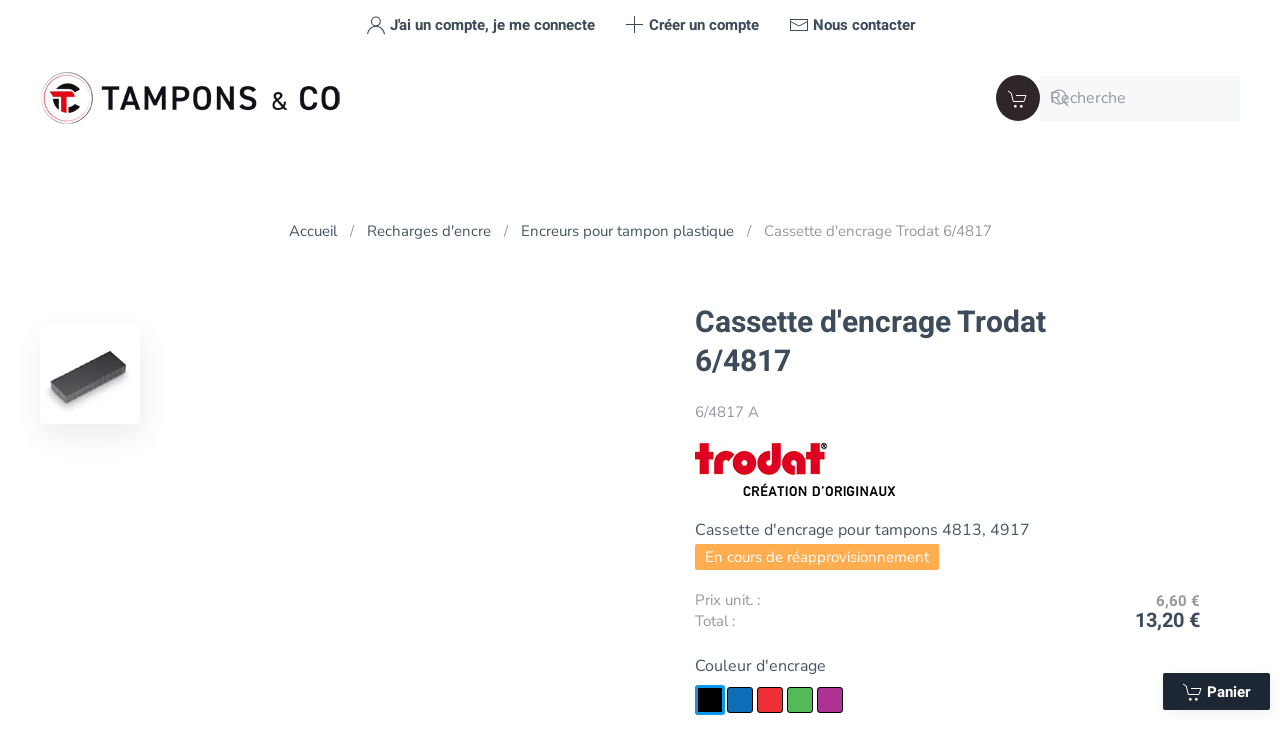

--- FILE ---
content_type: text/html; charset=utf-8
request_url: https://www.tamponsnco.fr/recharges-d-encre/encreurs-pour-tampon-plastique/cassette-dencrage-trodat-6-4817-a-detail
body_size: 9793
content:
<!DOCTYPE html><html lang="fr-fr" dir="ltr" vocab="http://schema.org/"><head><meta http-equiv="X-UA-Compatible" content="IE=edge"><meta name="viewport" content="width=device-width, initial-scale=1"><link rel="shortcut icon" href="/images/favicon-new.png"><link rel="apple-touch-icon" href="/images/touch-icon-new.png"><meta charset="utf-8" /><base href="https://www.tamponsnco.fr/recharges-d-encre/encreurs-pour-tampon-plastique/cassette-dencrage-trodat-6-4817-a-detail" /><meta name="title" content="Cassette d'encrage Trodat 6/4817" /><meta name="robots" content="max-snippet:-1, max-image-preview:large, max-video-preview:-1" /><meta name="description" content="Cassette d'encrage Trodat 6/4817 Encreurs pour tampon plastique Cassette d'encrage pour tampons 4813, 4917" /><link rel="preload" href="/media/com_jchoptimize/cache/css/20d30f8bea535afb11f9d8820a7be49c2cde3e7af538e41545964298abb5f136.css" as="style" onload="this.rel='stylesheet'" /><title>Cassette d'encrage Trodat 6/4817 - Tampons &amp; Co</title><link href="https://www.tamponsnco.fr/recharges-d-encre/encreurs-pour-tampon-plastique/cassette-dencrage-trodat-6-4817-a-detail" rel="canonical" /><link rel="stylesheet" href="/media/com_jchoptimize/cache/css/20d30f8bea535afb11f9d8820a7be49c462dd71a816f15b9787f1c1f5d35af79.css" /><link rel="stylesheet" href="/media/com_jchoptimize/cache/css/20d30f8bea535afb11f9d8820a7be49cca37c796cfe5e3218692c8b9007131e0.css" /><link rel="stylesheet" href="/media/com_jchoptimize/cache/css/20d30f8bea535afb11f9d8820a7be49c763279cf4446410f3624fa0e53ab1e38.css" /><link rel="stylesheet" href="/media/com_jchoptimize/cache/css/20d30f8bea535afb11f9d8820a7be49c539d62652e52cd21940c813fd567ee8a.css" /> <script type="application/json" class="joomla-script-options new">{"csrf.token":"3a4aa943c393d5573e94ec1078676189","system.paths":{"root":"","base":""},"joomla.jtext":{"ALK_CART_PRODUCT_UPDATEQUANTITY":"La quantit\u00e9 pour {pname} a \u00e9t\u00e9 mise \u00e0 jour dans le panier","ALK_CART_PRODUCT_INCRQUANTITY":"{step} {pname} ajout\u00e9(s) au panier","ALK_CART_PRODUCT_INCRQUANTITY_MAXREACHED":"La quantit\u00e9 maximum pour {pname} est de {max}","ALK_CART_PRODUCT_DECRQUANTITY":"{step} {pname} supprim\u00e9(s) du panier","ALK_CART_PRODUCT_DECRQUANTITY_MINREACHED":"La quantit\u00e9 minimum pour {pname} est de {min}","ALK_CART_PRODUCT_DELETE":"{pname} supprim\u00e9 du panier"},"system.keepalive":{"interval":3600000,"uri":"\/component\/ajax\/?format=json"}}</script> <!--[if lt IE 9]><script src="/media/system/js/polyfill.event.js?a1239261f5ae1eb2c1b8e2f68e6acf12"></script><![endif]--> <script type="application/ld+json">{"@context":"http://schema.org/","@type":"Product","name":"Cassette d'encrage Trodat 6/4817","description":"Cassette d'encrage Trodat 6/4817 Encreurs pour tampon plastique Cassette d'encrage pour tampons 4813, 4917","brand":{"@type":"Brand","name":"trodat"},"productID":"6/4817 A","sku":"6/4817 A","image":["https://www.tamponsnco.fr/images/virtuemart/product/PR_Swoppad_6_4817_black.jpg"],"offers":{"@type":"Offer","priceCurrency":"EUR","availability":"InStock","price":"6.6","url":"https://www.tamponsnco.fr/recharges-d-encre/encreurs-pour-tampon-plastique/cassette-dencrage-trodat-6-4817-a-detail","priceValidUntil":"2028-01-01","itemCondition":"NewCondition"}}</script><meta property="og:site_name" content="Tampons & Co"/><meta property="og:type" content="article"/><meta property="og:title" content="Cassette d'encrage Trodat 6/4817"/><meta property="og:url" content="https://www.tamponsnco.fr/recharges-d-encre/encreurs-pour-tampon-plastique/cassette-dencrage-trodat-6-4817-a-detail"/><meta property="og:locale" content="fr-FR"/><meta property="og:description" content="Cassette d'encrage pour tampons 4813, 4917"/><meta property="og:image" content="https://www.tamponsnco.fr/images/virtuemart/product/PR_Swoppad_6_4817_black.jpg"/><meta property="twitter:card" content="summary_large_image"/><meta property="twitter:title" content="Cassette d'encrage Trodat 6/4817"/><meta property="twitter:description" content="Cassette d'encrage pour tampons 4813, 4917"/><meta property="twitter:image" content="https://www.tamponsnco.fr/images/virtuemart/product/PR_Swoppad_6_4817_black.jpg"/> <script type="application/ld+json" data-type="gsd">{"@context":"https://schema.org","@type":"BreadcrumbList","itemListElement":[{"@type":"ListItem","position":1,"name":"Accueil","item":"https://www.tamponsnco.fr/"},{"@type":"ListItem","position":2,"name":"Recharges d'encre","item":"https://www.tamponsnco.fr/recharges-d-encre"},{"@type":"ListItem","position":3,"name":"Encreurs pour tampon plastique","item":"https://www.tamponsnco.fr/recharges-d-encre/encreurs-pour-tampon-plastique"},{"@type":"ListItem","position":4,"name":"Cassette d'encrage Trodat 6/4817","item":"https://www.tamponsnco.fr/recharges-d-encre/encreurs-pour-tampon-plastique/cassette-dencrage-trodat-6-4817-a-detail"}]}</script> <script src="/media/com_jchoptimize/cache/js/d2245441f29b64ad2d00bcbc9358958947c089abf71129823ed037da530214a7.js"></script> <script src="/media/com_jchoptimize/cache/js/d2245441f29b64ad2d00bcbc9358958958a276df0a9066da3f9c059797976095.js"></script> <script src="/media/com_jchoptimize/cache/js/d2245441f29b64ad2d00bcbc935895898a90154a683fee0f4d1a99fca6303c45.js"></script> <script src="/media/com_jchoptimize/cache/js/d2245441f29b64ad2d00bcbc9358958982f2147aa8cbf35b02ee5a53e58571ad.js"></script> <script>var _paq=window._paq=window._paq||[];_paq.push(['trackPageView']);_paq.push(['enableLinkTracking']);(function(){var u="https://matomo.senso.media/";_paq.push(['setTrackerUrl',u+'matomo.php']);_paq.push(['setSiteId','8']);var d=document,g=d.createElement('script'),s=d.getElementsByTagName('script')[0];g.async=true;g.src=u+'matomo.js';s.parentNode.insertBefore(g,s);})();</script> <script src="/components/com_virtuemart/assets/js/jquery.noconflict.js" async></script> <script src="/components/com_virtuemart/assets/js/facebox.js" defer></script> 
<style>input[name='your_address'] {display: none !important;}</style>
</head><body class=""><div class="tm-page"> <header class="tm-header-mobile uk-hidden@m"><div uk-sticky show-on-up animation="uk-animation-slide-top" cls-active="uk-navbar-sticky" sel-target=".uk-navbar-container"><div class="uk-navbar-container"><div class="uk-container uk-container-expand"> <nav class="uk-navbar" uk-navbar="{&quot;align&quot;:&quot;left&quot;,&quot;container&quot;:&quot;.tm-header-mobile &gt; [uk-sticky]&quot;,&quot;boundary&quot;:&quot;.tm-header-mobile .uk-navbar-container&quot;,&quot;target-y&quot;:&quot;.tm-header-mobile .uk-navbar-container&quot;,&quot;dropbar&quot;:true,&quot;dropbar-anchor&quot;:&quot;.tm-header-mobile .uk-navbar-container&quot;,&quot;dropbar-transparent-mode&quot;:&quot;remove&quot;}"><div class="uk-navbar-left "> <a uk-toggle href="#tm-dialog-mobile" class="uk-navbar-toggle"><div uk-navbar-toggle-icon></div></a> </div><div class="uk-navbar-center"> <a href="https://www.tamponsnco.fr/" aria-label="Retour Accueil" class="uk-logo uk-navbar-item"> <img alt="Tampons &amp; Co" loading="eager" width="220" height="38" src="/images/logo2022.svg"></a> </div></nav> </div> </div> </div><div id="tm-dialog-mobile" uk-offcanvas="container: true; overlay: true" mode="slide"><div class="uk-offcanvas-bar uk-flex uk-flex-column"> <button class="uk-offcanvas-close uk-close-large" type="button" uk-close uk-toggle="cls: uk-close-large; mode: media; media: @s"></button><div class="uk-margin-auto-bottom"><div class="uk-grid uk-child-width-1-1" uk-grid><div><div class="uk-panel" id="module-menu-dialog-mobile"><ul class="uk-nav uk-nav-"> <li class="uk-parent"><a href="/tampons-encreurs">Tampons encreurs</a> <ul class="uk-nav-sub"> <li class="uk-parent"><a href="/tampons-encreurs/personnalisables">Tampons personnalisables</a> <ul> <li><a href="/tampons-encreurs/personnalisables/tampons-metalliques">Tampons métalliques</a></li> <li><a href="/tampons-encreurs/personnalisables/tampons-plastiques">Tampons plastiques</a></li> <li><a href="/tampons-encreurs/personnalisables/mini-tampons-encreurs">Mini-tampons encreurs</a></li> <li><a href="/tampons-encreurs/personnalisables/tampons-dateurs">Tampons dateurs</a></li> <li><a href="/tampons-encreurs/personnalisables/numeroteurs">Tampons numéroteurs</a></li></ul></li> <li class="uk-parent"><a href="/tampons-encreurs/prets-a-lemploi">Tampons prêts à l'emploi</a> <ul> <li><a href="/tampons-encreurs/prets-a-lemploi/tampons-comptabilite">Tampons comptabilité</a></li> <li><a href="/tampons-encreurs/prets-a-lemploi/tampons-enseignants-et-professeurs">Tampons enseignants et professeurs</a></li> <li><a href="/tampons-encreurs/prets-a-lemploi/tampons-dateurs-avec-formule">Tampons dateurs avec formule</a></li></ul></li></ul></li> <li class="uk-active uk-parent"><a href="/recharges-d-encre">Recharges d'encre</a> <ul class="uk-nav-sub"> <li><a href="/recharges-d-encre/encreurs-pour-tampon-metallique">Encreurs pour tampon métallique</a></li> <li class="uk-active"><a href="/recharges-d-encre/encreurs-pour-tampon-plastique">Encreurs pour tampon plastique</a></li> <li><a href="/recharges-d-encre/encres-speciales-pour-tampon">Encres spéciales pour tampon</a></li></ul></li> <li class="uk-parent"><a href="/plaques-gravees">Plaques gravées</a> <ul class="uk-nav-sub"> <li><a href="/plaques-gravees/plaques-professionnelles">Plaques professionnelles</a></li> <li><a href="/plaques-gravees/plaques-de-boite-aux-lettres">Plaques de boite aux lettres</a></li></ul></li></ul></div></div><div><div class="uk-panel uk-margin-bottom" id="module-121"><div class="search uk-margin-bottom"><form action="/component/virtuemart/results,1-60?search=true&amp;Itemid=129" class="uk-search uk-search-default" data-action="/component/ajax/?module=alk_vm_search&amp;method=get&amp;format=json&amp;Itemid=129" method="get"> <span uk-search-icon="" class="uk-icon uk-search-icon"></span> <input name="keyword" placeholder="Recherche" type="search" role="search" autocomplete="off" data-ajaxsearch="true" data-foundtext="Produits trouvés" data-viewalltext="Voir tous les produits" data-limit="12" data-catid="0" data-minchars="2" class="uk-search-input"> <input type="hidden" name="option" value="com_virtuemart"/> <input type="hidden" name="view" value="category"/> <input type="hidden" name="limitstart" value="0"/> <input type="hidden" name="virtuemart_category_id" value="0"/> </form></div></div></div><div><div class="uk-panel usermenu" id="module-120"><div class="uk-margin-remove-last-child custom" ><div><a href="/" class="uk-button uk-button-link"><span uk-icon="home"></span> <span class="uk-text-middle">Page d'accueil</span></a></div></div></div></div><div><div class="uk-panel usermenu" id="module-113"><div class="uk-margin-remove-last-child custom" ><div><a class="uk-button uk-button-link" href="/connexion"><span uk-icon="user"></span> <span class="uk-text-middle">J'ai un compte, je me connecte</span></a></div></div></div></div><div><div class="uk-panel usermenu" id="module-114"><div class="uk-margin-remove-last-child custom" ><div><a class="uk-button uk-button-link" href="/compte"><span uk-icon="plus"></span> <span class="uk-text-middle">Créer un compte</span></a></div></div></div></div><div><div class="uk-panel usermenu" id="module-118"><div class="uk-margin-remove-last-child custom" ><div><a href="/contact" class="uk-button uk-button-link"><span uk-icon="mail"></span> <span class="uk-text-middle">Nous contacter</span></a></div></div></div></div><div><div class="uk-panel" id="module-119"><h3> <span uk-icon="grid"></span> <span class="uk-text-middle">Catalogue</span> </h3><ul class="uk-nav uk-nav-"> <li class="uk-parent"><a href="/tampons-encreurs">Tampons encreurs</a> <ul class="uk-nav-sub"> <li class="uk-parent"><a href="/tampons-encreurs/personnalisables">Tampons personnalisables</a> <ul> <li><a href="/tampons-encreurs/personnalisables/tampons-metalliques">Tampons métalliques</a></li> <li><a href="/tampons-encreurs/personnalisables/tampons-plastiques">Tampons plastiques</a></li> <li><a href="/tampons-encreurs/personnalisables/mini-tampons-encreurs">Mini-tampons encreurs</a></li> <li><a href="/tampons-encreurs/personnalisables/tampons-dateurs">Tampons dateurs</a></li> <li><a href="/tampons-encreurs/personnalisables/numeroteurs">Tampons numéroteurs</a></li></ul></li> <li class="uk-parent"><a href="/tampons-encreurs/prets-a-lemploi">Tampons prêts à l'emploi</a> <ul> <li><a href="/tampons-encreurs/prets-a-lemploi/tampons-comptabilite">Tampons comptabilité</a></li> <li><a href="/tampons-encreurs/prets-a-lemploi/tampons-enseignants-et-professeurs">Tampons enseignants et professeurs</a></li> <li><a href="/tampons-encreurs/prets-a-lemploi/tampons-dateurs-avec-formule">Tampons dateurs avec formule</a></li></ul></li></ul></li> <li class="uk-active uk-parent"><a href="/recharges-d-encre">Recharges d'encre</a> <ul class="uk-nav-sub"> <li><a href="/recharges-d-encre/encreurs-pour-tampon-metallique">Encreurs pour tampon métallique</a></li> <li class="uk-active"><a href="/recharges-d-encre/encreurs-pour-tampon-plastique">Encreurs pour tampon plastique</a></li> <li><a href="/recharges-d-encre/encres-speciales-pour-tampon">Encres spéciales pour tampon</a></li></ul></li> <li class="uk-parent"><a href="/plaques-gravees">Plaques gravées</a> <ul class="uk-nav-sub"> <li><a href="/plaques-gravees/plaques-professionnelles">Plaques professionnelles</a></li> <li><a href="/plaques-gravees/plaques-de-boite-aux-lettres">Plaques de boite aux lettres</a></li></ul></li></ul></div></div></div></div></div></div></header><div class="uk-position-fixed uk-position-bottom-right uk-margin-small-right uk-margin-small-bottom uk-position-z-index" ><div class="uk-panel" id="module-129"><div class="uk-margin-remove-last-child custom" ><div class="uk-inline mod-cart-button"> <a href="javascript:void()" class="uk-button uk-button-small uk-button-secondary uk-box-shadow-small" uk-toggle="target: #cart-offcanvas-99" aria-expanded="false"> <span uk-icon="cart"></span> <span class="uk-text-middle">Panier</span> <div style="top: -5px; right: -5px;" class="mod-cart-label uk-hidden"><span class="mod-cart-product-count">0</span></div></a> </div></div></div></div><header class="tm-header uk-visible@m"><div class="tm-toolbar uk-visible@m"><div class="uk-container uk-flex uk-flex-middle uk-container-xlarge uk-flex-center"><div><div class="uk-grid-medium uk-child-width-auto uk-flex-middle" uk-grid="margin: uk-margin-small-top"><div><div class="uk-panel" id="module-103"><div class="uk-margin-remove-last-child custom" ><div><a class="uk-button uk-button-link" href="#modal-login" uk-toggle><span uk-icon="user"></span> <span class="uk-text-middle">J'ai un compte, je me connecte</span></a></div></div></div></div><div><div class="uk-panel" id="module-104"><div class="uk-margin-remove-last-child custom" ><div><a class="uk-button uk-button-link" href="/compte"><span uk-icon="plus"></span> <span class="uk-text-middle">Créer un compte</span></a></div></div></div></div><div><div class="uk-panel" id="module-108"><div class="uk-margin-remove-last-child custom" ><div><a href="/contact" class="uk-button uk-button-link"><span uk-icon="mail"></span> <span class="uk-text-middle">Nous contacter</span></a></div></div></div></div></div></div></div></div><div uk-sticky media="@m" cls-active="uk-navbar-sticky" sel-target=".uk-navbar-container"><div class="uk-navbar-container"><div class="uk-container uk-container-xlarge"> <nav class="uk-navbar" uk-navbar="{&quot;align&quot;:&quot;left&quot;,&quot;container&quot;:&quot;.tm-header &gt; [uk-sticky]&quot;,&quot;boundary&quot;:&quot;.tm-header .uk-navbar-container&quot;,&quot;target-y&quot;:&quot;.tm-header .uk-navbar-container&quot;,&quot;dropbar&quot;:true,&quot;dropbar-anchor&quot;:&quot;.tm-header .uk-navbar-container&quot;,&quot;dropbar-transparent-mode&quot;:&quot;remove&quot;}"><div class="uk-navbar-left "> <a href="https://www.tamponsnco.fr/" aria-label="Retour Accueil" class="uk-logo uk-navbar-item"> <picture> <source type="image/webp" srcset="/templates/yootheme/cache/37/logo2022-379cef14.webp 300w" sizes="(min-width: 300px) 300px"> <img alt="Tampons &amp; Co" loading="eager" src="/templates/yootheme/cache/de/logo2022-de889fbc.png" width="300" height="54"> </picture><picture> <source type="image/webp" srcset="/templates/yootheme/cache/13/logo2022-white-13d8a912.webp 300w" sizes="(min-width: 300px) 300px"> <img class="uk-logo-inverse" alt="Tampons &amp; Co" loading="eager" src="/templates/yootheme/cache/4e/logo2022-white-4e9783af.png" width="300" height="54"> </picture></a> </div><div class="uk-navbar-right"><div class="uk-navbar-item" id="module-128"><div class="uk-margin-remove-last-child custom" ><div class="uk-inline mod-cart-button"> <button class="button-cart uk-button uk-padding-remove-left uk-padding-remove-right uk-button-primary" uk-toggle="target: #cart-offcanvas-99" aria-expanded="false"><div class="mod-cart-label uk-hidden"><span class="mod-cart-product-count">0</span></div> <span uk-icon="cart" class="uk-margin-small-left uk-margin-small-right"></span> </button> </div></div></div><div class="uk-navbar-item" id="module-109"><div class="search"><form action="/component/virtuemart/results,1-60?search=true&amp;Itemid=129" class="uk-search uk-search-default" data-action="/component/ajax/?module=alk_vm_search&amp;method=get&amp;format=json&amp;Itemid=129" method="get"> <span uk-search-icon="" class="uk-icon uk-search-icon"></span> <input name="keyword" placeholder="Recherche" type="search" role="search" autocomplete="off" data-ajaxsearch="true" data-foundtext="Produits trouvés" data-viewalltext="Voir tous les produits" data-limit="12" data-catid="0" data-minchars="2" class="uk-search-input"> <input type="hidden" name="option" value="com_virtuemart"/> <input type="hidden" name="view" value="category"/> <input type="hidden" name="limitstart" value="0"/> <input type="hidden" name="virtuemart_category_id" value="0"/> </form></div></div></div></nav> </div> </div> </div> </header><div id="tm-main" class="tm-main uk-section uk-section-default" uk-height-viewport="expand: true"><div class="uk-container"><div id="system-message-container" data-messages="[]"> </div><style>#system-message-container{display:none}</style><div class="product-container productdetails-view productdetails"><div class="uk-panel" id="module-133"> <nav class="" aria-label="Fil d'ariane"><ul class="uk-breadcrumb uk-text-center"> <li> <a href="/"><span>Accueil</span></a> </li> <li> <a href="/recharges-d-encre"><span>Recharges d'encre</span></a> </li> <li> <a href="/recharges-d-encre/encreurs-pour-tampon-plastique"><span>Encreurs pour tampon plastique</span></a> </li> <li> <span aria-current="page">Cassette d'encrage Trodat 6/4817</span> </li> </ul> </nav> </div><div class="uk-grid-medium  uk-margin-medium uk-flex uk-flex-top" uk-grid=""><div class="uk-grid-item-match uk-flex-middle uk-width-expand@m"><div class="uk-panel uk-width-1-1" data-product-images><div uk-slideshow="ratio: 1:1; minHeight: 300;" class="uk-margin-bottom product-slideshow"><div class="uk-position-relative"><ul class="uk-slideshow-items uk-box-shadow-large" uk-lightbox="toggle: a[data-type];"> <li class="el-item"> <a tabindex="0" href="/templates/yootheme/cache/bf/PR_Swoppad_6_4817_black-bf14b90f.webp" data-type="image"> <img src="/images/virtuemart/product/PR_Swoppad_6_4817_black.jpg" srcset="/templates/yootheme/cache/52/PR_Swoppad_6_4817_black-52e9d8a2.jpeg 768w, /templates/yootheme/cache/7c/PR_Swoppad_6_4817_black-7c36b154.webp 800w, /templates/yootheme/cache/17/PR_Swoppad_6_4817_black-17132b22.jpeg 1024w, /templates/yootheme/cache/2b/PR_Swoppad_6_4817_black-2b9093f3.jpeg 1200w" sizes="(min-width: 800px) 800px" class="el-image" alt="Cassette d'encrage Trodat 6/4817 Encreurs pour tampon plastique" loading="lazy" data-width="800" data-height="800" width="800" height="800"> </a> </li> </ul><ul class="el-nav uk-slideshow-nav uk-thumbnav uk-flex-nowrap uk-flex-left uk-margin-top" uk-margin role="tablist"> <li uk-slideshow-item="0"> <a href="#" class="uk-box-shadow-medium uk-border-rounded" style="overflow: hidden;"><img src="/images/virtuemart/product/PR_Swoppad_6_4817_black.jpg" srcset="/templates/yootheme/cache/eb/PR_Swoppad_6_4817_black-ebfabcf8.webp 100w, /templates/yootheme/cache/15/PR_Swoppad_6_4817_black-15498053.jpeg 200w" sizes="(min-width: 100px) 100px" alt loading="lazy" width="100" height="100"></a> </li> </ul> </div> </div> </div> </div><div class="uk-grid-item-match uk-width-expand@m"><div class="uk-tile uk-flex uk-flex-top uk-padding-remove-top uk-padding-remove-bottom"><div class="uk-panel uk-width-1-1"><h1 class="uk-h2 uk-margin-remove-top uk-width-large uk-margin-auto-right@m uk-margin-remove-left@m uk-margin-auto uk-text-left@m uk-text-center" data-product-name> Cassette d'encrage Trodat 6/4817 </h1><div class="uk-text-meta uk-margin-bottom uk-text-left@m uk-text-center" data-product-sku> 6/4817 A </div><div class="uk-margin vm-brands uk-grid-small" uk-grid><div class="uk-width-auto"><img class="vm-brand" src="https://www.tamponsnco.fr/images/virtuemart/manufacturer/Logo_Trodat_F.jpg" alt="trodat" width="200" height="53" /></div></div><div class="" data-product-s-desc> Cassette d'encrage pour tampons 4813, 4917 </div><div> <span class="uk-label uk-label-warning uk-margin-small-bottom">En cours de réapprovisionnement</span> </div><div class=""><div class="ratingbox dummy" title="Pas noté" > </div> </div><div class="uk-margin-small-top uk-margin-small-bottom" data-product-prices><div class="product-price uk-h4" id="productPrice331" data-vm="product-prices"><div class="uk-child-width-expand uk-grid-collapse uk-grid uk-flex uk-flex-middle product-price PricesalesPrice vm-display vm-price-value" uk-grid=""><div class="uk-width-auto"><div class="el-title uk-text-meta uk-margin-remove product-price-name"> <span class="uk-visible@s">Prix unit. :</span><span class="uk-hidden@s">P.U.:</span> </div></div><div class="uk-width-expand uk-text-right"><div class="el-content product-price-price  PricesalesPrice vm-display vm-price-value"> <span class="PricesalesPrice">6,60 €</span> </div></div></div><div class="uk-child-width-expand uk-grid-collapse uk-grid uk-flex uk-flex-middle product-price PricesalesPriceTt vm-display vm-price-value" uk-grid=""><div class="uk-width-auto"><div class="el-title uk-text-meta uk-margin-remove product-price-name"> <span class="uk-visible@s">Total :</span> </div></div><div class="uk-width-expand uk-text-right"><div class="el-content product-price-price  PricesalesPriceTt vm-display vm-price-value"> <span class="PricesalesPriceTt">13,20 €</span> </div></div></div></div></div><div class="uk-margin-small-top uk-margin-small-bottom" data-product-addtocart><div class="addtocart-area "><form method="post" class="product js-recalculate" action="/recharges-d-encre" autocomplete="off"><div class="vm-customfields-wrap"><div class="product-fields"><div class="product-field product-field-type-C " data-customfield-bloc-4><div class="product-field-display" data-customfield-4><div class="custom_field_C_container"><span class="vm-cmv-label" >Couleurs</span><select name="field[331][164][customfield_value][0]" class="vm-chzn-select uk-select uk-form-small uk-width-1-1 uk-margin-small-bottom cvselection no-vm-bind" style="min-width:70px;" data-dynamic-update="1" data-cvsel="field164"> <option value="Noir" selected="selected">Noir</option> <option value="Bleu">Bleu</option> <option value="Rouge">Rouge</option> <option value="Vert">Vert</option> <option value="Violet">Violet</option> </select> </div></div></div><div class="product-field product-field-type-S " data-customfield-bloc-8> <span class="product-fields-title-wrapper"> <span class="product-fields-title" > Couleur d&#39;encrage </span> </span> <div class="product-field-display" data-customfield-8><div class="color-chz" id="color-chz-331"><div class="color-option color-option-black uk-hidden" data-val="Noir"> <span uk-tooltip="Noir"></span> </div><div class="color-option color-option-blue uk-hidden" data-val="Bleu"> <span uk-tooltip="Bleu"></span> </div><div class="color-option color-option-red uk-hidden" data-val="Rouge"> <span uk-tooltip="Rouge"></span> </div><div class="color-option color-option-green uk-hidden" data-val="Vert"> <span uk-tooltip="Vert"></span> </div><div class="color-option color-option-violet uk-hidden" data-val="Violet"> <span uk-tooltip="Violet"></span> </div><div class="color-option color-option-uninked uk-hidden" data-val="Non encré"> <span uk-tooltip="Non encré"></span> </div><div class="color-option color-option-bluered uk-hidden" data-val="Bicolore bleu/rouge"> <span uk-tooltip="Bicolore bleu/rouge"></span> </div><div class="color-option color-option-redblue uk-hidden" data-val="Bicolore rouge/bleu"> <span uk-tooltip="Bicolore rouge/bleu"></span> </div><div class="color-option color-option-blueredcirc uk-hidden" data-val="Bicolore bleu/rouge rond"> <span uk-tooltip="Bicolore bleu/rouge rond"></span> </div><div class="color-option color-option-redbluecirc uk-hidden" data-val="Bicolore rouge/bleu rond"> <span uk-tooltip="Bicolore rouge/bleu rond"></span> </div></div> <script>(function($){$(document).ready(function(){var colorSelect331=$('#color-chz-331').parent().parent().prev().find('select');if(colorSelect331){colorSelect331.parent().addClass('uk-hidden');$("#color-chz-331 .color-option[data-val='"+colorSelect331.val()+"'] > span").addClass('active');colorSelect331.children('option').each(function(){$("#color-chz-331 .color-option[data-val='"+$(this).attr('value')+"']").removeClass('uk-hidden');});setTimeout(function(){$("#color-chz-331 .color-option > span").click(function(){var id=colorSelect331.attr('id');$("#color-chz-331 .color-option > span").removeClass('active');colorSelect331.val($(this).parent().attr("data-val"));colorSelect331.change();$(this).addClass('active');if($('#product-card-331')){$('html, body').animate({scrollTop:($('#product-card-331').offset().top-100)},500);}});},200);}else{$("#color-chz-331 .color-chz").addClass('uk-hidden');}});})(jQuery)</script> </div> </div> </div> </div><div class=" addtocart-bar addtocart-bar-331 "> <span class="quantity-controls js-recalculate  "> <a class="quantity-minus uk-button uk-button-small uk-button-default" href="javascript:void(0);"><span uk-icon="icon: minus"></span></a> </span> <span class="quantity-box"> <input type="text" class="uk-input uk-form-width-xsmall uk-text-center quantity-input  js-recalculate" name="quantity[]" data-errStr="Ce produit est vendu comme un multiple de %s articles !" value="2" data-init="2" data-step="1" /> </span> <span class="quantity-controls js-recalculate"> <a class="quantity-plus   uk-button uk-button-small uk-button-default" href="javascript:void(0);"><span uk-icon="icon:  plus"></span></a> </span> <span class="addtocart-button"><div class="uk-inline"> <input type="submit" name="addtocart" class="addtocart-button uk-button uk-button-primary uk-button-small " value="Ajouter" title="Ajouter" /> </div></span> <input type="hidden" name="virtuemart_product_id[]" value="331"/> <noscript><input type="hidden" name="task" value="add"/></noscript></div><input type="hidden" name="option" value="com_virtuemart"/> <input type="hidden" name="view" value="cart"/> <input type="hidden" name="virtuemart_product_id[]" value="331"/> <input type="hidden" name="pname" value="Cassette d'encrage Trodat 6/4817"/> <input type="hidden" name="pid" value="331"/> <input type="hidden" name="Itemid" value="129"/> </form></div></div><div class=""><div class="uk-margin-large-top uk-flex-middle uk-child-width-auto uk-grid-medium uk-flex-right uk-grid productdetails-toolbar" uk-grid=""><div class="el-item"> <a class="el-content " href="/recharges-d-encre/encreurs-pour-tampon-plastique" title="Retour vers: Encreurs pour tampon plastique" uk-tooltip="Retour vers: Encreurs pour tampon plastique" > <span uk-icon="arrow-left" class="uk-icon"></span> <span class="uk-text-middle">Retour</span> </a> </div><div class="el-item"> <a class="el-content " href="/recharges-d-encre/encreurs-pour-tampon-plastique/cassette-dencrage-trodat-6-9512-a-detail" uk-tooltip="Retour vers: Encreurs pour tampon plastique" title="Cassette d'encrage Trodat 6/9512" data-dynamic-update="1"> <span uk-icon="chevron-left" class="uk-icon"></span> </a> </div><div class="el-item"> <a class="el-content " href="/recharges-d-encre/encreurs-pour-tampon-plastique/cassette-dencrage-trodat-6-44045-a-detail" uk-tooltip="Retour vers: Encreurs pour tampon plastique" title="Cassette d'encrage Trodat 6/44045" data-dynamic-update="1"> <span uk-icon="chevron-right" class="uk-icon"></span> </a> </div><div class="el-item"> <a class="el-content share" href="javascript:void();"> <span uk-icon="social"></span> <span class="uk-text-middle">Partager</span> </a> <div uk-dropdown><ul class="uk-nav uk-dropdown-nav"> <li class="uk-nav-header">Partager avec...</li> <li><a class="sharelink" href="https://www.facebook.com/sharer/sharer.php?u=https://www.tamponsnco.fr/recharges-d-encre/encreurs-pour-tampon-plastique/cassette-dencrage-trodat-6-4817-a-detail"><span uk-icon="facebook"></span> <span class="uk-text-middle">Facebook</span></a></li> <li><a class="sharelink" href="http://twitter.com/share?url=https://www.tamponsnco.fr/recharges-d-encre/encreurs-pour-tampon-plastique/cassette-dencrage-trodat-6-4817-a-detail&text=Cassette+d%27encrage+Trodat+6%2F4817&via="><span uk-icon="twitter"></span> <span class="uk-text-middle">Twitter</span></a></li> <li><a href="mailto:?subject=Cassette d'encrage Trodat 6/4817&body=Cassette d'encrage Trodat 6/4817%0Ahttps://www.tamponsnco.fr/recharges-d-encre/encreurs-pour-tampon-plastique/cassette-dencrage-trodat-6-4817-a-detail"><span uk-icon="mail"></span> <span class="uk-text-middle">Mail</span></a></li> </ul> </div> <script>jQuery(function($){$('.sharelink').click(function(){var link=$(this).attr('href');open(link,'share-popup','height=540,width=480,resizable=no');return false;});});</script> </div> </div> </div> </div> </div> </div> </div><div class="uk-container"><div class="" uk-grid=""> </div> </div> <script defer id="cvselvarsbe49042c2d56f8150041b28d9e8a33e0-js" type="text/javascript" >jQuery(document).ready(function($){$('select[data-cvsel="field164"]').off('change',Virtuemart.cvFind);$('select[data-cvsel="field164"]').on('change',{variants:[["/recharges-d-encre/cassette-dencrage-trodat-6-4817-a-detail","Noir"],["/recharges-d-encre/encreurs-pour-tampon-plastique/cassette-dencrage-trodat-6-4817-b-detail","Bleu"],["/recharges-d-encre/encreurs-pour-tampon-plastique/cassette-dencrage-trodat-6-4817-c-detail","Rouge"],["/recharges-d-encre/encreurs-pour-tampon-plastique/cassette-dencrage-trodat-6-4817-d-detail","Vert"],["/recharges-d-encre/encreurs-pour-tampon-plastique/cassette-dencrage-trodat-6-4817-e-detail","Violet"]]},Virtuemart.cvFind);});</script> <script id="updDynamicListeners-js" type="text/javascript" >jQuery(document).ready(function(){if(typeof Virtuemart.containerSelector==='undefined'){Virtuemart.containerSelector='.productdetails-view';}
if(typeof Virtuemart.container==='undefined'){Virtuemart.container=jQuery(Virtuemart.containerSelector);}
if(Virtuemart.container){Virtuemart.updateDynamicUpdateListeners();}});</script> <script id="ready.vmprices-js" type="text/javascript" >jQuery(document).ready(function($){Virtuemart.product($("form.product"));});</script> <script id="ajaxContent-js" type="text/javascript" >Virtuemart.container=jQuery('.productdetails-view');Virtuemart.containerSelector='.productdetails-view';</script> <script id="vmPreloader-js" type="text/javascript" >jQuery(document).ready(function($){Virtuemart.stopVmLoading();var msg='';$('a[data-dynamic-update="1"]').off('click',Virtuemart.startVmLoading).on('click',{msg:msg},Virtuemart.startVmLoading);$('[data-dynamic-update="1"]').off('change',Virtuemart.startVmLoading).on('change',{msg:msg},Virtuemart.startVmLoading);});</script> </div> </div> </div><style class="uk-margin-remove-adjacent">#footer\#0 .uk-nav li>a{font-size:16px;padding:2px 0}</style><div class="uk-section-secondary uk-section"><div class="uk-container"><div class="uk-grid tm-grid-expand uk-grid-divider uk-grid-margin" uk-grid><div class="uk-width-1-3@m"><h3 class="uk-heading-line"> <span><span uk-icon="icon:location;ratio:1.2"></span> <span class="uk-text-middle">Tampons'n Co</span></span> </h3><div class="uk-panel uk-margin uk-margin-remove-bottom">SÀRL PRINT<br/>
Rue Simon Castelli, 20137 Porto-Vecchio</div><ul class="uk-list uk-list-collapse uk-margin-remove-top"> <li class="el-item"> <a href="tel:+33495701820" class="uk-link-toggle"><div class="uk-grid uk-grid-small uk-child-width-expand uk-flex-nowrap uk-flex-middle"><div class="uk-width-auto uk-link-text"><span class="el-image" uk-icon="icon: receiver;"></span></div><div><div class="el-content uk-panel"><span class="uk-link-text uk-margin-remove-last-child">04 95 70 18 20</span></div></div></div></a> </li> <li class="el-item"> <a href="javascript:/* Cette adresse &eacute;lectronique est prot&eacute;g&eacute;e contre les robots spammeurs.*/" class="uk-link-toggle"><div class="uk-grid uk-grid-small uk-child-width-expand uk-flex-nowrap uk-flex-middle"><div class="uk-width-auto uk-link-text"><span class="el-image" uk-icon="icon: mail;"></span></div><div><div class="el-content uk-panel"><span class="uk-link-text uk-margin-remove-last-child"><span class="cloaked_email ep_17a649d1"><span data-ep-ba067="&#114;" data-ep-a3586="&#99;o&#110;&#116;"><span data-ep-a3586="&#97;&#99;&#116;&#64;" data-ep-ba067="&#99;&#111;.&#102;"><span data-ep-ba067="o&#110;&#115;&#110;" data-ep-a3586="tam&#112;"></span></span></span></span></span></div></div></div> <script>RegularLabs.EmailProtector.unCloak("ep_17a649d1");</script><span class="cloaked_email ep_040b1f9c" style="display:none;"><span data-ep-ba067="r" data-ep-a3586="&#99;on&#116;"><span data-ep-a3586="&#97;&#99;&#116;&#64;" data-ep-ba067="&#99;&#111;.&#102;"><span data-ep-a3586="&#116;&#97;&#109;&#112;" data-ep-ba067="&#111;ns&#110;"></span></span></span></span></a><script>RegularLabs.EmailProtector.unCloak("ep_040b1f9c",true);</script> </li> </ul><h4 class="uk-h3"> <span uk-icon="icon:clock;ratio:1.2"></span> <span class="uk-text-middle">Horaires d'ouverture</span> </h4><div class="uk-panel uk-margin"><p>Du lundi au vendredi*<br />de 9h00 à 12h00 et de 14h00 à 17h45.<br /> <i class="uk-text-small">* hors jours fériés et période de congés</i></p></div></div><div class="uk-width-1-3@m"><h3 class="uk-heading-line"> <span><span uk-icon="icon:delivery;ratio:1.2"></span> <span class="uk-text-middle">Livraison gratuite</span></span> </h3><div class="uk-panel uk-margin">Nous livrons gratuitement vos produits partout en France Métropolitaine.</div><h3 class="uk-heading-line"> <span><span uk-icon="icon:credit-card;ratio:1.2"></span> <span class="uk-text-middle">Paiement sécurisé</span></span> </h3><div class="uk-panel uk-margin">Tous vos paiements en ligne sont sécurisés grâce à notre partenaire Crédit Agricole.</div></div><div class="uk-width-1-3@m"><h3 class="uk-heading-line"> <span><span uk-icon="icon:info;ratio:1.2"></span> <span class="uk-text-middle">Infos &amp; contact</span></span> </h3><div class="uk-panel uk-text-center" id="footer#0"><ul class="uk-nav uk-nav-"> <li class="uk-text-center"><a href="/conditions-generales-de-vente">Conditions générales de vente</a></li> <li class="uk-text-center"><a href="/politique-de-confidentialite">Politique de confidentialité</a></li> <li class="uk-text-center"><a href="/mentions-legales">Mentions légales</a></li> <li class="uk-text-center"><a href="/contact">Nous contacter</a></li></ul></div></div></div><div class="uk-grid tm-grid-expand uk-child-width-1-1 uk-grid-margin"><div class="uk-width-1-1"><div class="uk-panel uk-margin uk-text-center"><p>Copyright ©2020-2026 SAS PRINT, tous droits réservés - Site réalisé par <a href="https://www.sensomedia.com" target="_blank" rel="noopener noreferrer" hreflang="fr"><img src="/images/agence-web-corse.svg" alt="agence web corse, création de site internet" width="113" height="18" uk-svg="" /></a></p></div></div></div><div class="uk-grid tm-grid-expand uk-child-width-1-1 uk-grid-margin"><div class="uk-width-1-1"><div class="uk-margin uk-text-center"><a href="#" uk-totop uk-scroll></a></div></div></div></div></div><div class="uk-section-default uk-section uk-padding-remove-vertical"><div class="uk-container"><div class="uk-grid tm-grid-expand uk-child-width-1-1 uk-grid-margin"><div class="uk-width-1-1"><div class="uk-preserve-color uk-margin-remove"><div class="moduletableoffcanvas-only"><div class="vmCartModule_boundry boundary-align vmCartModule vm-cart-module offcanvas-only" id="vmCartModule"><div class="uk-content dropdown-vm-cart-products"><div class="uk-content dropdown-cart-product-container"><div class="mod-cart-dropdown uk-width-1-1 uk-float-right"><div class="uk-inline  mod-cart-button"> <button class="button-cart uk-button uk-padding-remove-left uk-padding-remove-right uk-button-primary" uk-toggle="target: #cart-offcanvas-99" ><div class="mod-cart-label uk-hidden"><span class="mod-cart-product-count">0</span></div> <span uk-icon="icon: cart" class="uk-margin-small-left uk-margin-small-right"></span> </button><div class="cartmodulesmall" id="cart-offcanvas-99" uk-offcanvas="overlay: true"><div class="uk-offcanvas-bar"> <button id="miniCartTop" class="uk-offcanvas-close" type="button" uk-close></button><div style=" display: none; "><div style=" display: none; "><div id="miniCartTemplate-99" class="miniCartTemplate"> {{#totalProduct}} <div class="dropdown-vm-cart-total "><div class="uk-child-width-1-1 uk-child-width-1-2@s uk-flex-middle" uk-grid><div><div class="uk-card uk-card-small uk-h6 mini-cart-total uk-text-center"> Total TTC &nbsp; <span class="uk-h3 uk-text-primary">{{billTotal}}</span> </div></div><div><div class="uk-card uk-card-small uk-text-center uk-text-right@s "> <a class="button-cart uk-button uk-button-primary" href="/panier"><span uk-icon="icon: check" class="uk-margin-small-right"></span>Passer la commande </a> </div></div></div></div><hr/>{{#cartProductsByCategory}} <div class="vmcontainer  uk-child-width-1-1 uk-grid-small" uk-grid> {{#parent_category_name}} <div class="tm-grid-expand uk-grid-small" uk-grid=""><div><div class="uk-card uk-card-small uk-card-body uk-background-muted"><div class="uk-h6">{{parent_category_name}}</div></div></div></div>{{/parent_category_name}} {{#products}} <div class="product_row uk-grid-small" uk-grid><div class="uk-width-1-1 uk-width-expand@s"><div class="uk-card uk-card-small"><div class="mini-cart-product-row"><div class="uk-grid-collapse" uk-grid><div class="uk-width-auto uk-margin-small-right mini-cart-product-media"> {{{product_image}}} </div><div class="uk-width-expand uk-margin-small-left"><div class=""><div class="uk-h6 mini-cart-product-link"> {{{product_link}}} </div><div class="mini-cart-product-cf"> {{{product_customField}}} </div><div class="mini-cart-product-price"> {{#basePriceWithTax}} <div class="line-through  basePriceWithTax">{{basePriceWithTax}}</div>{{/basePriceWithTax}} {{#discountedPriceWithoutTax}} <div class="uk-text-lighter discountedPriceWithoutTax">{{discountedPriceWithoutTax}}</div>{{/discountedPriceWithoutTax}} {{#salesPrice}} <div class="uk-text-lighter salesPrice">{{salesPrice}}</div>{{/salesPrice}} </div></div></div></div></div></div></div><div class="uk-width-1-2 uk-width-1-4@s cart-product-quantity"><div class="uk-grid-stack uk-grid-small " uk-grid><div class=""><div class="uk-button-group"> <a class="quantity-minus uk-button uk-button-small uk-button-default" data-pkey="{{price_key}}" data-step="{{product_step}}" data-min="{{min_order_level}}" data-pname="{{product_name}}" onclick="Virtuemart.decrQuantityCart(this);" > <span uk-icon="icon: minus; ratio: 1"></span> </a> <input type="text" data-pkey="{{price_key}}" data-step="{{product_step}}" data-max="{{max_order_level}}" data-min="{{min_order_level}}" data-pname="{{product_name}}" onchange="Virtuemart.updateQuantityCart(this);" title="Mettre à jour la quantité dans le panier" class="uk-text-center quantity-input js-recalculate" size="1" maxlength="4" name="quantity[{{price_key}}]" value="{{quantity}}"/> <a class="quantity-plus uk-button uk-button-small uk-button-default" data-pkey="{{price_key}}" data-step="{{product_step}}" data-max="{{max_order_level}}" data-pname="{{product_name}}" onclick="Virtuemart.incrQuantityCart(this);" > <span uk-icon="icon: plus; ratio: 1"></span> </a> <a class="quantity-delete uk-button uk-button-small" href="javascript:void(0);" data-pkey="{{price_key}}" data-pname="{{product_name}}" onclick="Virtuemart.deleteProductCart(this);" ><span uk-icon="icon: trash; ratio: 1"></span> </a> </div></div></div></div><div class="uk-width-1-2 uk-text-right uk-width-1-6@s"><div class="uk-card uk-card-small uk-margin-small-right mini-cart-product-price-total"> {{#basePriceWithTaxTotal}} <div class="line-through basePriceWithTaxTotal">{{basePriceWithTaxTotal}}</div>{{/basePriceWithTaxTotal}} {{#basePriceVariantTotal}} <div class="line-through basePriceVariantTotal">{{basePriceVariantTotal}}</div>{{/basePriceVariantTotal}} <div class="product_subtotal_with_tax">{{product_subtotal_with_tax}}</div></div></div></div>{{/products}} </div>{{/cartProductsByCategory}} <hr/><div class="dropdown-vm-cart-total "><div class="uk-child-width-1-1 uk-child-width-1-2@s uk-flex-middle" uk-grid><div><div class="uk-card uk-card-small uk-h6 mini-cart-total uk-text-center"> Total TTC &nbsp; <span class="uk-h3 uk-text-primary">{{billTotal}}</span> </div></div><div><div class="uk-card uk-card-small uk-text-center uk-text-right@s "> <a class="button-cart uk-button uk-button-primary" href="/panier"><span uk-icon="icon: check" class="uk-margin-small-right"></span>Passer la commande </a> </div></div></div></div>{{/totalProduct}} {{^totalProduct}} <div class="uk-text-center uk-h6 uk-margin-small-top dropdown-vm-cart-empty"> Panier Vide </div>{{/totalProduct}} </div></div></div><div class="uk-h2 uk-margin-remove-top"> <span uk-icon="icon:cart;ratio:2" class="uk-text-secondary"></span> <span class="uk-text-middle">Votre panier</span></div><hr/><div class="vm-cart-products uk-child-width-1-1" uk-grid><div class="vmcontainer"><form method="post" id="vmCartModuleOffcanvas" name="checkoutForm"><div id="miniCartOutput-99" class="miniCartOutput"> </div> </form><div class="uk-width-1-1 uk-text-center uk-margin-top" style="margin-bottom: 200px"> <a href="#miniCartTop" uk-totop uk-scroll="offset:20"></a> </div></div></div></div></div></div></div></div></div> <script>var template=document.getElementById('miniCartTemplate-99').innerHTML
var rendered=Mustache.render(template,{"cartProductsByCategory":[{"parent_category_name":""}],"billTotal":'0,00 €',"totalProduct":0,})
document.getElementById('miniCartOutput-99').innerHTML=rendered</script><noscript> Veuillez patienter	</noscript></div></div><div class="moduletable"><div class="uk-margin-remove-last-child custom" ><div id="privacy" class="uk-flex-top" uk-modal><div class="uk-modal-dialog uk-width-auto uk-margin-auto-vertical"> <button class="uk-modal-close-outside" type="button" uk-close></button> <iframe id="prif" width="800" height="800" frameborder="0" uk-responsive></iframe> </div> </div> <script>document.getElementById('privacy').addEventListener('beforeshow',function(){document.getElementById('prif').src='/politique-de-confidentialite?tmpl=modal';});</script></div></div><div class="moduletable"><div class="uk-margin-remove-last-child custom" ><div id="modal-login" uk-modal><div class="uk-modal-dialog uk-modal-body"><button type="button" class="uk-modal-close-full uk-close uk-icon" uk-close></button><div class="moduletable"><h3>Connexion</h3><form id="login-form-126" action="/recharges-d-encre" method="post"><div class="uk-margin"> <input class="uk-input" type="text" name="username" autocomplete="username" size="18" placeholder="E-mail" aria-label="E-mail"> </div><div class="uk-margin"> <input class="uk-input" type="password" name="password" autocomplete="current-password" size="18" placeholder="Mot de passe" aria-label="Mot de passe"> </div><div class="uk-margin"> <label> <input type="checkbox" name="remember" value="yes" checked> Se souvenir de moi </label> </div><div class="uk-margin"> <button class="uk-button uk-button-primary" value="Connexion" name="Submit" type="submit">Connexion</button> </div><ul class="uk-list uk-margin-remove-bottom"> <li><a href="/connexion?view=reset">Mot de passe oublié ?</a></li> <li><a href="/connexion?view=remind">Identifiant oublié ?</a></li> <li><a href="/connexion?view=registration">Créer un compte</a></li> </ul> <input type="hidden" name="option" value="com_users"> <input type="hidden" name="task" value="user.login"> <input type="hidden" name="return" value="aHR0cHM6Ly93d3cudGFtcG9uc25jby5mci9yZWNoYXJnZXMtZC1lbmNyZS9lbmNyZXVycy1wb3VyLXRhbXBvbi1wbGFzdGlxdWUvY2Fzc2V0dGUtZGVuY3JhZ2UtdHJvZGF0LTYtNDgxNy1hLWRldGFpbA=="> <input type="hidden" name="3a4aa943c393d5573e94ec1078676189" value="1" /> <input type="text" name="your_address" value=""/><input type="hidden" name="68c9d90cfdc2ad9c65ed3eb7e4d715e3" value="1769486054.4"/></form></div></div></div></div></div></div></div></div></div></div></div><script>const updateFormToken=async()=>{const response=await fetch('https://www.tamponsnco.fr/index.php?option=com_ajax&format=json&plugin=getformtoken');if(response.ok){const jsonValue=await response.json();return Promise.resolve(jsonValue);}}
updateFormToken().then(data=>{const formRegex=new RegExp('[0-9a-f]{32}');for(let formToken of document.querySelectorAll('input[type=hidden]')){if(formToken.value=='1'&&formRegex.test(formToken.name)){formToken.name=data.data[0];}}
const jsonRegex=new RegExp('"csrf\.token":"[^"]+"');for(let scriptToken of document.querySelectorAll('script[type="application/json"]')){if(scriptToken.classList.contains('joomla-script-options')){let json=scriptToken.textContent;if(jsonRegex.test(json)){scriptToken.textContent=json.replace(jsonRegex,'"csrf.token":"'+data.data[0]+'"');}}}});</script>
</body></html>

--- FILE ---
content_type: text/css
request_url: https://www.tamponsnco.fr/media/com_jchoptimize/cache/css/20d30f8bea535afb11f9d8820a7be49c539d62652e52cd21940c813fd567ee8a.css
body_size: 710
content:
@charset "utf-8";.vm-price-value{white-space:nowrap}.vmLoadingDiv{display:none;position:fixed;z-index:1000;top:0;left:0;height:100%;width:100%;background:rgba(255,255,255,0.2) url('https://www.tamponsnco.fr/media/com_virtuemart/images/vm-preloader.gif') 50% 45% no-repeat}.vmLoading .vmLoadingDiv{display:block}.vmLoadingDiv .vmLoadingDivMsg{position:relative;top:50%}span.cart-images img{float:left;margin:0;width:45px}.formError .formErrorContent{width:100%;background:#E44E56;border:1px solid #E44E56;box-shadow:none;-moz-box-shadow:none;-webkit-box-shadow:none;-o-box-shadow:none;padding:4px 10px 4px 10px;border-radius:0;-moz-border-radius:0;-webkit-border-radius:0;-o-border-radius:0}.formError .formErrorArrow div{border-left:1px solid #E44E56;border-right:1px solid #E44E56;box-shadow:none;-moz-box-shadow:none;-webkit-box-shadow:none;-o-box-shadow:none;background:#E44E56}.formError .formErrorContent{width:100%;background:transparent;border:none;box-shadow:none;-moz-box-shadow:none;-webkit-box-shadow:none;-o-box-shadow:none;padding:0;border-radius:0;-moz-border-radius:0;-webkit-border-radius:0;-o-border-radius:0;color:#E44E56}.formError .formErrorArrowBottom{display:none}label.invalid,label.required span{color:#B94A48;background:none}.invalid{border-color:#B94A48 !important}.output-shipto label{display:block}.alk-img-center img{display:block;margin-left:auto;margin-right:auto}@media(max-width:960px){.products-view{margin-left:-10px}}.vmmscroll-page{padding-top:10px;padding-bottom:10px}.line-through,.PricebasePriceWithTax .PricebasePriceWithTax{text-decoration:line-through}
.cloaked_email span:before{content:attr(data-ep-a3586)}.cloaked_email span:after{content:attr(data-ep-ba067)}.mod-cart-label{display:inline-block;padding:2px 4px;line-height:11px;font-size:11px;color:#303033;vertical-align:middle;white-space:nowrap;text-transform:uppercase;border:1px solid red;background:red;border-radius:100%;text-align:center;position:absolute;top:0;right:0;z-index:1;color:white;text-align:center}
